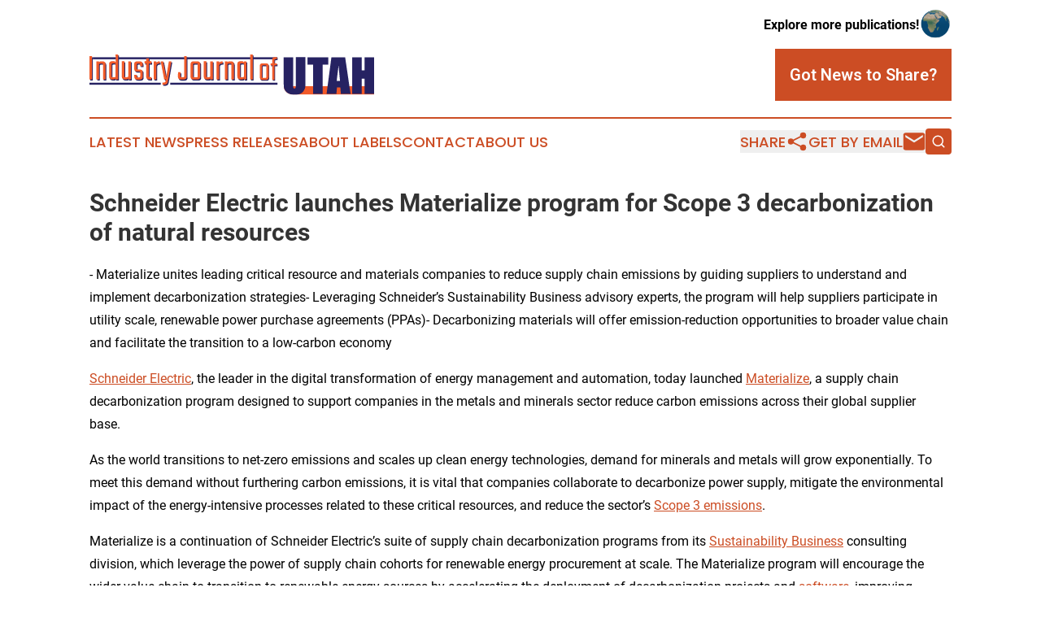

--- FILE ---
content_type: text/html;charset=utf-8
request_url: https://www.industryjournalutah.com/article/700770155-schneider-electric-launches-materialize-program-for-scope-3-decarbonization-of-natural-resources
body_size: 7952
content:
<!DOCTYPE html>
<html lang="en">
<head>
  <title>Schneider Electric launches Materialize program for Scope 3 decarbonization of natural resources | Industry Journal of Utah</title>
  <meta charset="utf-8">
  <meta name="viewport" content="width=device-width, initial-scale=1">
    <meta name="description" content="Industry Journal of Utah is an online news publication focusing on industries in the Utah: Fresh industries and services news from Utah">
    <link rel="icon" href="https://cdn.newsmatics.com/agp/sites/industryjournalutah-favicon-1.png" type="image/png">
  <meta name="csrf-token" content="ZxLDtQ_JSABRfFdyKN3tvdMbGYCNceZZZaycbUgZuPo=">
  <meta name="csrf-param" content="authenticity_token">
  <link href="/css/styles.min.css?v1d0b8e25eaccc1ca72b30a2f13195adabfa54991" rel="stylesheet" data-turbo-track="reload">
  <link rel="stylesheet" href="/plugins/vanilla-cookieconsent/cookieconsent.css?v1d0b8e25eaccc1ca72b30a2f13195adabfa54991">
  
<style type="text/css">
    :root {
        --color-primary-background: rgba(204, 77, 36, 0.3);
        --color-primary: #cc4d24;
        --color-secondary: #292562;
    }
</style>

  <script type="importmap">
    {
      "imports": {
          "adController": "/js/controllers/adController.js?v1d0b8e25eaccc1ca72b30a2f13195adabfa54991",
          "alertDialog": "/js/controllers/alertDialog.js?v1d0b8e25eaccc1ca72b30a2f13195adabfa54991",
          "articleListController": "/js/controllers/articleListController.js?v1d0b8e25eaccc1ca72b30a2f13195adabfa54991",
          "dialog": "/js/controllers/dialog.js?v1d0b8e25eaccc1ca72b30a2f13195adabfa54991",
          "flashMessage": "/js/controllers/flashMessage.js?v1d0b8e25eaccc1ca72b30a2f13195adabfa54991",
          "gptAdController": "/js/controllers/gptAdController.js?v1d0b8e25eaccc1ca72b30a2f13195adabfa54991",
          "hamburgerController": "/js/controllers/hamburgerController.js?v1d0b8e25eaccc1ca72b30a2f13195adabfa54991",
          "labelsDescription": "/js/controllers/labelsDescription.js?v1d0b8e25eaccc1ca72b30a2f13195adabfa54991",
          "searchController": "/js/controllers/searchController.js?v1d0b8e25eaccc1ca72b30a2f13195adabfa54991",
          "videoController": "/js/controllers/videoController.js?v1d0b8e25eaccc1ca72b30a2f13195adabfa54991",
          "navigationController": "/js/controllers/navigationController.js?v1d0b8e25eaccc1ca72b30a2f13195adabfa54991"          
      }
    }
  </script>
  <script>
      (function(w,d,s,l,i){w[l]=w[l]||[];w[l].push({'gtm.start':
      new Date().getTime(),event:'gtm.js'});var f=d.getElementsByTagName(s)[0],
      j=d.createElement(s),dl=l!='dataLayer'?'&l='+l:'';j.async=true;
      j.src='https://www.googletagmanager.com/gtm.js?id='+i+dl;
      f.parentNode.insertBefore(j,f);
      })(window,document,'script','dataLayer','GTM-KGCXW2X');
  </script>

  <script>
    window.dataLayer.push({
      'cookie_settings': 'delta'
    });
  </script>
</head>
<body class="df-5 is-subpage">
<noscript>
  <iframe src="https://www.googletagmanager.com/ns.html?id=GTM-KGCXW2X"
          height="0" width="0" style="display:none;visibility:hidden"></iframe>
</noscript>
<div class="layout">

  <!-- Top banner -->
  <div class="max-md:hidden w-full content universal-ribbon-inner flex justify-end items-center">
    <a href="https://www.affinitygrouppublishing.com/" target="_blank" class="brands">
      <span class="font-bold text-black">Explore more publications!</span>
      <div>
        <img src="/images/globe.png" height="40" width="40" class="icon-globe"/>
      </div>
    </a>
  </div>
  <header data-controller="hamburger">
  <div class="content">
    <div class="header-top">
      <div class="flex gap-2 masthead-container justify-between items-center">
        <div class="mr-4 logo-container">
          <a href="/">
              <img src="https://cdn.newsmatics.com/agp/sites/industryjournalutah-logo-1.svg" alt="Industry Journal of Utah"
                class="max-md:!h-[60px] lg:!max-h-[115px]" height="56"
                width="auto" />
          </a>
        </div>
        <button class="hamburger relative w-8 h-6">
          <span aria-hidden="true"
            class="block absolute h-[2px] w-9 bg-[--color-primary] transform transition duration-500 ease-in-out -translate-y-[15px]"></span>
          <span aria-hidden="true"
            class="block absolute h-[2px] w-7 bg-[--color-primary] transform transition duration-500 ease-in-out translate-x-[7px]"></span>
          <span aria-hidden="true"
            class="block absolute h-[2px] w-9 bg-[--color-primary] transform transition duration-500 ease-in-out translate-y-[15px]"></span>
        </button>
        <a href="/submit-news" class="max-md:hidden button button-upload-content button-primary w-fit">
          <span>Got News to Share?</span>
        </a>
      </div>
      <!--  Screen size line  -->
      <div class="absolute bottom-0 -ml-[20px] w-screen h-[1px] bg-[--color-primary] z-50 md:hidden">
      </div>
    </div>
    <!-- Navigation bar -->
    <div class="navigation is-hidden-on-mobile" id="main-navigation">
      <div class="w-full md:hidden">
        <div data-controller="search" class="relative w-full">
  <div data-search-target="form" class="relative active">
    <form data-action="submit->search#performSearch" class="search-form">
      <input type="text" name="query" placeholder="Search..." data-search-target="input" class="search-input md:hidden" />
      <button type="button" data-action="click->search#toggle" data-search-target="icon" class="button-search">
        <img height="18" width="18" src="/images/search.svg" />
      </button>
    </form>
  </div>
</div>

      </div>
      <nav class="navigation-part">
          <a href="/latest-news" class="nav-link">
            Latest News
          </a>
          <a href="/press-releases" class="nav-link">
            Press Releases
          </a>
          <a href="/about-labels" class="nav-link">
            About Labels
          </a>
          <a href="/contact" class="nav-link">
            Contact
          </a>
          <a href="/about" class="nav-link">
            About Us
          </a>
      </nav>
      <div class="w-full md:w-auto md:justify-end">
        <div data-controller="navigation" class="header-actions hidden">
  <button class="nav-link flex gap-1 items-center" onclick="window.ShareDialog.openDialog()">
    <span data-navigation-target="text">
      Share
    </span>
    <span class="icon-share"></span>
  </button>
  <button onclick="window.AlertDialog.openDialog()" class="nav-link nav-link-email flex items-center gap-1.5">
    <span data-navigation-target="text">
      Get by Email
    </span>
    <span class="icon-mail"></span>
  </button>
  <div class="max-md:hidden">
    <div data-controller="search" class="relative w-full">
  <div data-search-target="form" class="relative active">
    <form data-action="submit->search#performSearch" class="search-form">
      <input type="text" name="query" placeholder="Search..." data-search-target="input" class="search-input md:hidden" />
      <button type="button" data-action="click->search#toggle" data-search-target="icon" class="button-search">
        <img height="18" width="18" src="/images/search.svg" />
      </button>
    </form>
  </div>
</div>

  </div>
</div>

      </div>
      <a href="/submit-news" class="md:hidden uppercase button button-upload-content button-primary w-fit">
        <span>Got News to Share?</span>
      </a>
      <a href="https://www.affinitygrouppublishing.com/" target="_blank" class="nav-link-agp">
        Explore more publications!
        <img src="/images/globe.png" height="35" width="35" />
      </a>
    </div>
  </div>
</header>

  <div id="main-content" class="content">
    <div id="flash-message"></div>
    <h1>Schneider Electric launches Materialize program for Scope 3 decarbonization of natural resources</h1>
<div class="press-release">
  <h2>- Materialize unites leading critical resource and materials companies to reduce supply chain&#xA0;emissions by guiding suppliers to understand and implement decarbonization strategies- Leveraging Schneider&#x2019;s Sustainability Business advisory experts, the program will help suppliers participate in utility scale, renewable power purchase agreements (PPAs)- Decarbonizing materials will offer emission-reduction opportunities to broader value chain and facilitate the transition to a low-carbon economy</h2>
      <p><a href="" rel="nofollow" target="_blank">Schneider Electric</a><u>,</u> the leader in the digital transformation of energy management and automation, today launched <a href="https://www.globenewswire.com/Tracker?data=uDrUVIJcdkUKlVcmkLV8TYGZqR2FgGfqMwEIi7koSsE8B0c-3hpx7xNAgLU4CokhJaE4Dmny7Idt3CE1JLi_-UUHqKpqFsgv_BS-2T6Ay7U=" rel="nofollow" target="_blank">Materialize</a>, a supply chain decarbonization program designed to support companies in the metals and minerals sector reduce carbon emissions across their global supplier base.&#xA0;</p>    <p>As the world transitions to net-zero emissions and scales up clean energy technologies, demand for minerals and metals will grow exponentially. To meet this demand without furthering carbon emissions, it is vital that companies collaborate to decarbonize power supply, mitigate the environmental impact of the energy-intensive processes related to these critical resources, and reduce the sector&#x2019;s <a href="https://www.globenewswire.com/Tracker?data=[base64]" rel="nofollow" target="_blank">Scope 3 emissions</a>.</p>    <p>Materialize&#xA0;is a continuation of Schneider Electric&#x2019;s suite of supply chain decarbonization programs from its <a href="https://www.globenewswire.com/Tracker?data=a40BcUqMzmrrBSYNAZ8hbDv9t0ZH4mAkMtcwbzAkPNrsNycjrn1q1UWK4jKJ40rsDMvFx-dB5lSGzV6C-z6jYwKqqTwANVeMJ7a0tO6Fc20=" rel="nofollow" target="_blank">Sustainability Business</a> consulting division, which leverage the power of supply chain cohorts for renewable energy procurement at scale. The Materialize program will encourage the wider value chain to transition to renewable energy sources by accelerating the deployment of decarbonization projects and <a href="https://www.globenewswire.com/Tracker?data=u2hZ2q0Y95aOSwFeea9pguGNSq83Xc7SdflVBWB0YCnIghcnvrcjk2WOaItJST2YNAArvXOy9CnwlKjtSU75Rw==" rel="nofollow" target="_blank">software</a>, improving access for suppliers to renewable energy solutions at scale, such as power purchase agreements (PPAs).</p>   <blockquote>  <p>&#x201C;We are delighted to launch Materialize as our latest collaborative program to reduce Scope 3 emissions. We have a strong track record of working with customers to meet their sustainability objectives, and this program will accelerate action in this sector,&#x201D; said <strong>Barbara Frei, Executive Vice President, Industrial Automation at Schneider Electric</strong>. &#x201C;Educating suppliers within the sector&#x2019;s wider value chain on the importance of their operational models in closing net-zero ambition gaps is vital if we are to decarbonize the sector. Materialize will drive definitive next steps for the industry to lead the way.&#x201D;&#xA0;</p>  </blockquote>   <p>Lowering emissions is a challenging task due to the complexity of the value chain, data availability and reliability, and the difficulties in defining the breadth of the sector&#x2019;s Scope 3 emissions. Suppliers lack expertise in decarbonization and face barriers to progress, such as solution costs and availability. Through Materialize, experts from Schneider Electric&#x2019;s Sustainability Business will simultaneously engage hundreds of industry suppliers through digital technology platforms and guide them on removing such barriers.&#xA0;</p>   <blockquote>  <p>Industry collaborator, <strong>Global Mining Guidelines Group (GMG), CEO Heather Ednie</strong>, said: &#x201C;Through collaboration and innovation, the partnership between GMG and Schneider Electric seeks to revolutionize the mining supply chain, moving it even further toward sustainability. As GMG members push the boundaries of what is possible, Materialize will be instrumental in disseminating knowledge to the industry at large, and establishing clear pathways for it to become more sustainable.&#x201D;</p>  </blockquote>   <p>Materialize also has the potential to offer industries outside of the sector a way to decarbonize their broader supply chain ecosystems. by sourcing materials suppliers who prioritize sustainable and low-carbon production methods.</p>   <blockquote>  <p>&#x201C;Measuring scope 3 emissions shines a spotlight on supply chains and reinforces the importance of circularity. Materialize will help to further circularity in the sector and beyond, and this is something we support,&#x201D; said <strong>Kunal Sinha, Global Head of Recycling at Glencore</strong>.</p>  </blockquote>   <p>Schneider Electric&#x2019;s other programs include <a href="https://www.globenewswire.com/Tracker?data=[base64]" rel="nofollow" target="_blank">Energize,</a> a collaborative effort across the pharmaceutical industry with over 500 supplier companies already participating, and <a href="https://www.globenewswire.com/Tracker?data=[base64]" rel="nofollow" target="_blank">Catalyze</a> for semiconductor companies. Both were created to engage thousands of suppliers simultaneously to drive swift and measurable action to reduce program sponsors&#x2019; Scope 3 emissions.&#xA0;The portfolio builds on Schneider&#x2019;s foundational initiative, <a href="https://www.globenewswire.com/Tracker?data=7_rCpK9EhrAduBXacvvMvsAb0Q_OjYBIuJiZSKajltiVse61F_nnOiXyF4WqDs2ePxPyV_2gGT3KUHfmXn1xLj8zYKOIBnsIVkw6sE5BoctHhUk2H9R14fStm4C5hK4gYVXwIU4aYebfZeT2OGejsqPgSpH2vI7VyGewCsxl6Rs=" rel="nofollow" target="_blank"><strong>The Zero Carbon Project</strong></a>, that provides resources and guidance to program participants, encouraging ambitious decarbonization goals with a deployment action plan to achieve it.<br> &#xA0;</p>    <p>Contact:<br> Schneider Electric&#xA0;Global Media Relations<br> global.pr@se.com</p> <p id="gnw_attachments_section-header">
    <strong>Attachment</strong>
</p>
<ul id="gnw_attachments_section-items">
            <li>
        <a target="_blank" href="https://ml-eu.globenewswire.com/Resource/Download/c7bdbf6b-f43a-4494-9fdc-d979cf4c3238" rel="nofollow">Schneider Electric launches Materialize program for Scope 3 decarbonization of natural resources.pdf</a>
      </li>
      </ul>
<img class="__GNW8366DE3E__IMG" src="https://www.globenewswire.com/newsroom/ti?nf=MTAwMDkzMjcxNyM0MDE4MTMxMjcjMTAxMTIwNA=="> <br><img src="https://ml-eu.globenewswire.com/media/ZjNiY2EwNDAtYWY0Zi00MTBiLTkyOGEtYjVlNGFiMTNiZGE0LTEwMTEyMDQ=/tiny/Schneider-Electric-SE.png" referrerpolicy="no-referrer-when-downgrade"><pre>Schneider Electric Global Media Relations</pre>
    <p>
  Legal Disclaimer:
</p>
<p>
  EIN Presswire provides this news content "as is" without warranty of any kind. We do not accept any responsibility or liability
  for the accuracy, content, images, videos, licenses, completeness, legality, or reliability of the information contained in this
  article. If you have any complaints or copyright issues related to this article, kindly contact the author above.
</p>
<img class="prtr" src="https://www.einpresswire.com/tracking/article.gif?t=5&a=W6U2Q0Rd1FetePb8&i=zo3FS26weutfHJhT" alt="">
</div>

  </div>
</div>
<footer class="footer footer-with-line">
  <div class="content flex flex-col">
    <p class="footer-text text-sm mb-4 order-2 lg:order-1">© 1995-2026 Newsmatics Inc. dba Affinity Group Publishing &amp; Industry Journal of Utah. All Rights Reserved.</p>
    <div class="footer-nav lg:mt-2 mb-[30px] lg:mb-0 flex gap-7 flex-wrap justify-center order-1 lg:order-2">
        <a href="/about" class="footer-link">About</a>
        <a href="/archive" class="footer-link">Press Release Archive</a>
        <a href="/submit-news" class="footer-link">Submit Press Release</a>
        <a href="/legal/terms" class="footer-link">Terms &amp; Conditions</a>
        <a href="/legal/dmca" class="footer-link">Copyright/DMCA Policy</a>
        <a href="/legal/privacy" class="footer-link">Privacy Policy</a>
        <a href="/contact" class="footer-link">Contact</a>
    </div>
  </div>
</footer>
<div data-controller="dialog" data-dialog-url-value="/" data-action="click->dialog#clickOutside">
  <dialog
    class="modal-shadow fixed backdrop:bg-black/20 z-40 text-left bg-white rounded-full w-[350px] h-[350px] overflow-visible"
    data-dialog-target="modal"
  >
    <div class="text-center h-full flex items-center justify-center">
      <button data-action="click->dialog#close" type="button" class="modal-share-close-button">
        ✖
      </button>
      <div>
        <div class="mb-4">
          <h3 class="font-bold text-[28px] mb-3">Share us</h3>
          <span class="text-[14px]">on your social networks:</span>
        </div>
        <div class="flex gap-6 justify-center text-center">
          <a href="https://www.facebook.com/sharer.php?u=https://www.industryjournalutah.com" class="flex flex-col items-center font-bold text-[#4a4a4a] text-sm" target="_blank">
            <span class="h-[55px] flex items-center">
              <img width="40px" src="/images/fb.png" alt="Facebook" class="mb-2">
            </span>
            <span class="text-[14px]">
              Facebook
            </span>
          </a>
          <a href="https://www.linkedin.com/sharing/share-offsite/?url=https://www.industryjournalutah.com" class="flex flex-col items-center font-bold text-[#4a4a4a] text-sm" target="_blank">
            <span class="h-[55px] flex items-center">
              <img width="40px" height="40px" src="/images/linkedin.png" alt="LinkedIn" class="mb-2">
            </span>
            <span class="text-[14px]">
            LinkedIn
            </span>
          </a>
        </div>
      </div>
    </div>
  </dialog>
</div>

<div data-controller="alert-dialog" data-action="click->alert-dialog#clickOutside">
  <dialog
    class="fixed backdrop:bg-black/20 modal-shadow z-40 text-left bg-white rounded-full w-full max-w-[450px] aspect-square overflow-visible"
    data-alert-dialog-target="modal">
    <div class="flex items-center text-center -mt-4 h-full flex-1 p-8 md:p-12">
      <button data-action="click->alert-dialog#close" type="button" class="modal-close-button">
        ✖
      </button>
      <div class="w-full" data-alert-dialog-target="subscribeForm">
        <img class="w-8 mx-auto mb-4" src="/images/agps.svg" alt="AGPs" />
        <p class="md:text-lg">Get the latest news on this topic.</p>
        <h3 class="dialog-title mt-4">SIGN UP FOR FREE TODAY</h3>
        <form data-action="submit->alert-dialog#submit" method="POST" action="/alerts">
  <input type="hidden" name="authenticity_token" value="ZxLDtQ_JSABRfFdyKN3tvdMbGYCNceZZZaycbUgZuPo=">

  <input data-alert-dialog-target="fullnameInput" type="text" name="fullname" id="fullname" autocomplete="off" tabindex="-1">
  <label>
    <input data-alert-dialog-target="emailInput" placeholder="Email address" name="email" type="email"
      value=""
      class="rounded-xs mb-2 block w-full bg-white px-4 py-2 text-gray-900 border-[1px] border-solid border-gray-600 focus:border-2 focus:border-gray-800 placeholder:text-gray-400"
      required>
  </label>
  <div class="text-red-400 text-sm" data-alert-dialog-target="errorMessage"></div>

  <input data-alert-dialog-target="timestampInput" type="hidden" name="timestamp" value="1769229115" autocomplete="off" tabindex="-1">

  <input type="submit" value="Sign Up"
    class="!rounded-[3px] w-full mt-2 mb-4 bg-primary px-5 py-2 leading-5 font-semibold text-white hover:color-primary/75 cursor-pointer">
</form>
<a data-action="click->alert-dialog#close" class="text-black underline hover:no-underline inline-block mb-4" href="#">No Thanks</a>
<p class="text-[15px] leading-[22px]">
  By signing to this email alert, you<br /> agree to our
  <a href="/legal/terms" class="underline text-primary hover:no-underline" target="_blank">Terms & Conditions</a>
</p>

      </div>
      <div data-alert-dialog-target="checkEmail" class="hidden">
        <img class="inline-block w-9" src="/images/envelope.svg" />
        <h3 class="dialog-title">Check Your Email</h3>
        <p class="text-lg mb-12">We sent a one-time activation link to <b data-alert-dialog-target="userEmail"></b>.
          Just click on the link to
          continue.</p>
        <p class="text-lg">If you don't see the email in your inbox, check your spam folder or <a
            class="underline text-primary hover:no-underline" data-action="click->alert-dialog#showForm" href="#">try
            again</a>
        </p>
      </div>

      <!-- activated -->
      <div data-alert-dialog-target="activated" class="hidden">
        <img class="w-8 mx-auto mb-4" src="/images/agps.svg" alt="AGPs" />
        <h3 class="dialog-title">SUCCESS</h3>
        <p class="text-lg">You have successfully confirmed your email and are subscribed to <b>
            Industry Journal of Utah
          </b> daily
          news alert.</p>
      </div>
      <!-- alreadyActivated -->
      <div data-alert-dialog-target="alreadyActivated" class="hidden">
        <img class="w-8 mx-auto mb-4" src="/images/agps.svg" alt="AGPs" />
        <h3 class="dialog-title">Alert was already activated</h3>
        <p class="text-lg">It looks like you have already confirmed and are receiving the <b>
            Industry Journal of Utah
          </b> daily news
          alert.</p>
      </div>
      <!-- activateErrorMessage -->
      <div data-alert-dialog-target="activateErrorMessage" class="hidden">
        <img class="w-8 mx-auto mb-4" src="/images/agps.svg" alt="AGPs" />
        <h3 class="dialog-title">Oops!</h3>
        <p class="text-lg mb-4">It looks like something went wrong. Please try again.</p>
        <form data-action="submit->alert-dialog#submit" method="POST" action="/alerts">
  <input type="hidden" name="authenticity_token" value="ZxLDtQ_JSABRfFdyKN3tvdMbGYCNceZZZaycbUgZuPo=">

  <input data-alert-dialog-target="fullnameInput" type="text" name="fullname" id="fullname" autocomplete="off" tabindex="-1">
  <label>
    <input data-alert-dialog-target="emailInput" placeholder="Email address" name="email" type="email"
      value=""
      class="rounded-xs mb-2 block w-full bg-white px-4 py-2 text-gray-900 border-[1px] border-solid border-gray-600 focus:border-2 focus:border-gray-800 placeholder:text-gray-400"
      required>
  </label>
  <div class="text-red-400 text-sm" data-alert-dialog-target="errorMessage"></div>

  <input data-alert-dialog-target="timestampInput" type="hidden" name="timestamp" value="1769229115" autocomplete="off" tabindex="-1">

  <input type="submit" value="Sign Up"
    class="!rounded-[3px] w-full mt-2 mb-4 bg-primary px-5 py-2 leading-5 font-semibold text-white hover:color-primary/75 cursor-pointer">
</form>
<a data-action="click->alert-dialog#close" class="text-black underline hover:no-underline inline-block mb-4" href="#">No Thanks</a>
<p class="text-[15px] leading-[22px]">
  By signing to this email alert, you<br /> agree to our
  <a href="/legal/terms" class="underline text-primary hover:no-underline" target="_blank">Terms & Conditions</a>
</p>

      </div>

      <!-- deactivated -->
      <div data-alert-dialog-target="deactivated" class="hidden">
        <img class="w-8 mx-auto mb-4" src="/images/agps.svg" alt="AGPs" />
        <h3 class="dialog-title">You are Unsubscribed!</h3>
        <p class="text-lg">You are no longer receiving the <b>
            Industry Journal of Utah
          </b>daily news alert.</p>
      </div>
      <!-- alreadyDeactivated -->
      <div data-alert-dialog-target="alreadyDeactivated" class="hidden">
        <img class="w-8 mx-auto mb-4" src="/images/agps.svg" alt="AGPs" />
        <h3 class="dialog-title">You have already unsubscribed!</h3>
        <p class="text-lg">You are no longer receiving the <b>
            Industry Journal of Utah
          </b> daily news alert.</p>
      </div>
      <!-- deactivateErrorMessage -->
      <div data-alert-dialog-target="deactivateErrorMessage" class="hidden">
        <img class="w-8 mx-auto mb-4" src="/images/agps.svg" alt="AGPs" />
        <h3 class="dialog-title">Oops!</h3>
        <p class="text-lg">Try clicking the Unsubscribe link in the email again and if it still doesn't work, <a
            href="/contact">contact us</a></p>
      </div>
    </div>
  </dialog>
</div>

<script src="/plugins/vanilla-cookieconsent/cookieconsent.umd.js?v1d0b8e25eaccc1ca72b30a2f13195adabfa54991"></script>
  <script src="/js/cookieconsent.js?v1d0b8e25eaccc1ca72b30a2f13195adabfa54991"></script>

<script type="module" src="/js/app.js?v1d0b8e25eaccc1ca72b30a2f13195adabfa54991"></script>
</body>
</html>


--- FILE ---
content_type: image/svg+xml
request_url: https://cdn.newsmatics.com/agp/sites/industryjournalutah-logo-1.svg
body_size: 13497
content:
<?xml version="1.0" encoding="UTF-8" standalone="no"?>
<svg
   xmlns:dc="http://purl.org/dc/elements/1.1/"
   xmlns:cc="http://creativecommons.org/ns#"
   xmlns:rdf="http://www.w3.org/1999/02/22-rdf-syntax-ns#"
   xmlns:svg="http://www.w3.org/2000/svg"
   xmlns="http://www.w3.org/2000/svg"
   version="1.1"
   id="Layer_1"
   x="0px"
   y="0px"
   viewBox="0 0 400 56.500001"
   xml:space="preserve"
   width="400"
   height="56.5"><metadata
   id="metadata115"><rdf:RDF><cc:Work
       rdf:about=""><dc:format>image/svg+xml</dc:format><dc:type
         rdf:resource="http://purl.org/dc/dcmitype/StillImage" /></cc:Work></rdf:RDF></metadata><defs
   id="defs113" />
<style
   type="text/css"
   id="style2">
	.st0{fill:#F15A29;}
	.st1{fill:#262262;}
	.st2{fill:#DEA13C;}
</style>
<g
   id="g108"
   transform="translate(0,-113.8)">
	<path
   class="st0"
   d="m 400,158.4 v 11.5 H 284.2 c -1.3,-0.3 -2.6,-0.6 -3.7,-1.1 -2.3,-1 -4.1,-2.3 -5.2,-4 -1.2,-1.6 -1.8,-3.4 -2,-5.2 0,-0.3 -0.1,-0.8 -0.1,-1.2 z"
   id="path4" />
	<g
   id="g98">
		<rect
   x="4.6999998"
   y="117.7"
   class="st1"
   width="259.5"
   height="2.8"
   id="rect6" />
		<path
   class="st2"
   d="m 59.8,125.2 c -0.7,-0.3 -1.2,-0.1 -1.7,0.3 0,-0.1 -0.1,-0.1 -0.1,-0.1 0.2,-0.4 0.5,-0.5 0.9,-0.6 0.4,-0.1 0.8,-0.1 0.9,0.4 z"
   id="path8" />
		<path
   class="st2"
   d="m 65.5,129.6 c -0.1,0.4 -0.5,0.5 -0.7,0.9 -0.1,-0.4 0.1,-0.9 0.7,-0.9 z"
   id="path10" />
		<path
   class="st2"
   d="m 92.6,126.9 c 0.1,-0.1 0.3,-0.1 0.5,-0.3 0,0.4 -0.2,0.4 -0.5,0.3 z"
   id="path12" />
		<path
   class="st2"
   d="m 66.8,129.8 c -0.1,0 -0.2,-0.1 -0.3,-0.1 0.2,-0.2 0.3,-0.1 0.3,0.1 z"
   id="path14" />
		<path
   class="st2"
   d="m 93.1,128.4 c -0.1,0 -0.2,-0.1 -0.2,-0.2 0.1,-0.1 0.2,0 0.2,0.2 z"
   id="path16" />
		<path
   class="st2"
   d="m 60.2,125.5 c -0.1,-0.1 -0.2,-0.1 -0.2,-0.2 0.2,0 0.2,0 0.2,0.2 z"
   id="path18" />
		<path
   class="st1"
   d="m 1.1,117.7 h 3.6 v 32.6 H 1.1 Z"
   id="path20" />
		<path
   class="st1"
   d="m 17.4,124.9 h 2.1 c 2.8,0 4.2,1.4 4.2,4.2 v 21.3 h -3.6 v -20.7 c 0,-0.7 -0.1,-1.1 -0.3,-1.3 -0.2,-0.2 -0.7,-0.3 -1.3,-0.3 h -2.1 c -0.7,0 -1.1,0.1 -1.4,0.4 -0.3,0.3 -0.4,0.8 -0.4,1.5 v 20.4 H 11 V 125 h 3.6 v 1.7 c 0.4,-1.2 1.3,-1.8 2.8,-1.8 z"
   id="path22" />
		<path
   class="st1"
   d="m 37.8,115.2 h 3.6 v 35 h -3.6 v -1.7 c -0.4,1.1 -1.3,1.7 -2.9,1.7 h -2.1 c -2.8,0 -4.2,-1.4 -4.2,-4.2 v -17.2 c 0,-2.8 1.4,-4.2 4.2,-4.2 h 2.1 c 1.5,0 2.5,0.6 2.9,1.7 z m -3.9,32 H 36 c 0.7,0 1.1,-0.1 1.4,-0.4 0.3,-0.3 0.4,-0.8 0.4,-1.5 v -15.5 c 0,-0.7 -0.1,-1.2 -0.4,-1.5 -0.3,-0.3 -0.7,-0.4 -1.4,-0.4 h -2.1 c -0.7,0 -1.1,0.1 -1.3,0.3 -0.2,0.2 -0.3,0.7 -0.3,1.3 v 16.1 c 0,0.7 0.1,1.1 0.3,1.3 0.2,0.2 0.6,0.3 1.3,0.3 z"
   id="path24" />
		<path
   class="st1"
   d="m 55.8,124.9 h 3.6 v 25.4 h -3.6 v -1.7 c -0.4,1.1 -1.3,1.7 -2.9,1.7 h -2.1 c -2.8,0 -4.2,-1.4 -4.2,-4.2 v -21.3 h 3.6 v 20.7 c 0,0.7 0.1,1.1 0.3,1.3 0.2,0.2 0.7,0.3 1.3,0.3 H 54 c 0.7,0 1.1,-0.1 1.4,-0.4 0.3,-0.3 0.4,-0.8 0.4,-1.5 0,0.1 0,-20.3 0,-20.3 z"
   id="path26" />
		<path
   class="st1"
   d="m 72.4,145.6 v -4.8 c 0,-0.7 -0.1,-1.1 -0.3,-1.3 -0.2,-0.2 -0.7,-0.3 -1.3,-0.3 h -2.6 c -2.8,0 -4.2,-1.4 -4.2,-4.2 v -6 c 0,-2.8 1.4,-4.2 4.2,-4.2 h 3.6 c 2.8,0 4.2,1.4 4.2,4.2 v 2.6 h -3.6 v -2 c 0,-0.7 -0.1,-1.1 -0.3,-1.3 -0.2,-0.2 -0.7,-0.3 -1.3,-0.3 h -1.5 c -0.7,0 -1.1,0.1 -1.3,0.3 -0.2,0.2 -0.3,0.7 -0.3,1.3 v 5 c 0,0.7 0.1,1.1 0.3,1.3 0.2,0.2 0.7,0.3 1.3,0.3 h 2.6 c 2.8,0 4.2,1.4 4.2,4.2 v 5.9 c 0,2.8 -1.4,4.2 -4.2,4.2 h -3.5 c -2.8,0 -4.2,-1.4 -4.2,-4.2 v -2.6 h 3.6 v 2 c 0,0.7 0.1,1.1 0.3,1.3 0.2,0.2 0.7,0.3 1.3,0.3 h 1.4 c 0.7,0 1.1,-0.1 1.3,-0.3 0.2,-0.3 0.3,-0.7 0.3,-1.4 z"
   id="path28" />
		<path
   class="st1"
   d="m 88.1,128 h -3.6 v 17.3 c 0,0.7 0.1,1.1 0.3,1.3 0.2,0.2 0.7,0.3 1.3,0.3 h 2 v 3.4 H 85 c -2.8,0 -4.2,-1.4 -4.2,-4.2 V 128 h -2.2 v -3.1 h 2.3 v -4.2 h 3.6 v 4.2 h 3.6 z"
   id="path30" />
		<path
   class="st1"
   d="m 98.9,124.9 h 1.1 v 3.2 h -1.6 c -2.2,0 -3.3,1.3 -3.3,3.9 v 18.3 h -3.6 v -25.4 h 3.6 v 2.9 c 0.3,-0.8 0.7,-1.5 1.4,-2 0.7,-0.6 1.5,-0.9 2.4,-0.9 z"
   id="path32" />
		<path
   class="st1"
   d="m 106.4,157.7 h -2.8 v -3.1 h 1.7 c 1.5,0 2.4,-0.5 2.6,-1.7 l 0.7,-2.6 h -2.4 l -4.9,-25.4 h 3.6 l 4.1,22.9 3.8,-22.9 h 3.6 l -5.1,28.7 c -0.5,2.7 -2.1,4.1 -4.9,4.1 z"
   id="path34" />
		<path
   class="st1"
   d="m 125.6,140.3 h 3.6 v 5.4 c 0,0.7 0.1,1.1 0.3,1.3 0.2,0.2 0.7,0.3 1.3,0.3 h 1.8 c 0.7,0 1.1,-0.1 1.3,-0.3 0.2,-0.2 0.3,-0.7 0.3,-1.3 v -27.9 h 3.6 v 28.5 c 0,2.8 -1.4,4.2 -4.2,4.2 h -4 c -2.8,0 -4.2,-1.4 -4.2,-4.2 z"
   id="path36" />
		<path
   class="st1"
   d="m 147.4,124.9 h 5.4 c 2.8,0 4.2,1.4 4.2,4.2 v 17.1 c 0,2.8 -1.4,4.2 -4.2,4.2 h -5.4 c -2.8,0 -4.2,-1.4 -4.2,-4.2 V 129 c 0,-2.7 1.4,-4.1 4.2,-4.1 z m 5.9,20.6 v -15.9 c 0,-0.7 -0.1,-1.1 -0.3,-1.3 -0.2,-0.2 -0.7,-0.3 -1.3,-0.3 h -3.2 c -0.7,0 -1.1,0.1 -1.3,0.3 -0.2,0.2 -0.3,0.7 -0.3,1.3 v 16 c 0,0.7 0.1,1.1 0.3,1.3 0.2,0.2 0.7,0.3 1.3,0.3 h 3.2 c 0.7,0 1.1,-0.1 1.3,-0.3 0.2,-0.2 0.3,-0.6 0.3,-1.4 z"
   id="path38" />
		<path
   class="st1"
   d="m 170.9,124.9 h 3.6 v 25.4 h -3.6 v -1.7 c -0.4,1.1 -1.3,1.7 -2.9,1.7 h -2.1 c -2.8,0 -4.2,-1.4 -4.2,-4.2 v -21.3 h 3.6 v 20.7 c 0,0.7 0.1,1.1 0.3,1.3 0.2,0.2 0.7,0.3 1.3,0.3 h 2.1 c 0.7,0 1.1,-0.1 1.4,-0.4 0.3,-0.3 0.4,-0.8 0.4,-1.5 z"
   id="path40" />
		<path
   class="st1"
   d="m 187.1,124.9 h 1.1 v 3.2 h -1.6 c -2.2,0 -3.3,1.3 -3.3,3.9 v 18.3 h -3.6 v -25.4 h 3.6 v 2.9 c 0.3,-0.8 0.7,-1.5 1.4,-2 0.7,-0.6 1.5,-0.9 2.4,-0.9 z"
   id="path42" />
		<path
   class="st1"
   d="m 197.9,124.9 h 2.1 c 2.8,0 4.2,1.4 4.2,4.2 v 21.3 h -3.6 v -20.7 c 0,-0.7 -0.1,-1.1 -0.3,-1.3 -0.2,-0.2 -0.7,-0.3 -1.3,-0.3 h -2.1 c -0.7,0 -1.1,0.1 -1.4,0.4 -0.3,0.3 -0.4,0.8 -0.4,1.5 v 20.4 h -3.6 V 125 h 3.6 v 1.7 c 0.3,-1.2 1.2,-1.8 2.8,-1.8 z"
   id="path44" />
		<path
   class="st1"
   d="m 218.2,124.9 h 3.6 v 25.4 h -3.6 v -1.7 c -0.4,1.1 -1.3,1.7 -2.9,1.7 h -2.1 c -2.8,0 -4.2,-1.4 -4.2,-4.2 V 129 c 0,-2.8 1.4,-4.2 4.2,-4.2 h 2.1 c 1.5,0 2.5,0.6 2.9,1.7 z m -3.8,22.3 h 2.1 c 0.7,0 1.1,-0.1 1.4,-0.4 0.3,-0.3 0.4,-0.8 0.4,-1.5 v -15.5 c 0,-0.7 -0.1,-1.2 -0.4,-1.5 -0.3,-0.3 -0.7,-0.4 -1.4,-0.4 h -2.1 c -0.7,0 -1.1,0.1 -1.3,0.3 -0.2,0.2 -0.3,0.7 -0.3,1.3 v 16 c 0,0.7 0.1,1.1 0.3,1.3 0.1,0.3 0.5,0.4 1.3,0.4 z"
   id="path46" />
		<path
   class="st1"
   d="M 230.7,150.3 H 227 v -35 h 3.6 v 35 z"
   id="path48" />
		<path
   class="st0"
   d="m 0,116.2 h 3.6 v 32.6 H 0 Z"
   id="path50" />
		<path
   class="st0"
   d="m 16.3,123.4 h 2.1 c 2.8,0 4.2,1.4 4.2,4.2 v 21.3 H 19 v -20.7 c 0,-0.7 -0.1,-1.1 -0.3,-1.3 -0.2,-0.2 -0.7,-0.3 -1.3,-0.3 h -2.1 c -0.7,0 -1.1,0.1 -1.4,0.4 -0.3,0.3 -0.4,0.8 -0.4,1.5 v 20.4 H 9.8 v -25.3 h 3.6 v 1.7 c 0.5,-1.4 1.4,-1.9 2.9,-1.9 z"
   id="path52" />
		<path
   class="st0"
   d="m 36.7,113.8 h 3.6 v 35 h -3.6 v -1.7 c -0.4,1.1 -1.3,1.7 -2.9,1.7 h -2 c -2.8,0 -4.2,-1.4 -4.2,-4.2 v -17.2 c 0,-2.8 1.4,-4.2 4.2,-4.2 h 2.1 c 1.5,0 2.5,0.6 2.9,1.7 z m -3.9,31.9 h 2.1 c 0.7,0 1.1,-0.1 1.4,-0.4 0.3,-0.3 0.4,-0.8 0.4,-1.5 v -15.5 c 0,-0.7 -0.1,-1.2 -0.4,-1.5 -0.3,-0.3 -0.7,-0.4 -1.4,-0.4 h -2.1 c -0.7,0 -1.1,0.1 -1.3,0.3 -0.2,0.2 -0.3,0.7 -0.3,1.3 v 16.1 c 0,0.7 0.1,1.1 0.3,1.3 0.1,0.2 0.6,0.3 1.3,0.3 z"
   id="path54" />
		<path
   class="st0"
   d="m 54.6,123.4 h 3.6 v 25.4 h -3.6 v -1.7 c -0.4,1.1 -1.3,1.7 -2.9,1.7 h -2.1 c -2.8,0 -4.2,-1.4 -4.2,-4.2 V 123.3 H 49 V 144 c 0,0.7 0.1,1.1 0.3,1.3 0.2,0.2 0.7,0.3 1.3,0.3 h 2.1 c 0.7,0 1.1,-0.1 1.4,-0.4 0.3,-0.3 0.4,-0.8 0.4,-1.5 v -20.3 z"
   id="path56" />
		<path
   class="st0"
   d="m 71.3,144.2 v -4.8 c 0,-0.7 -0.1,-1.1 -0.3,-1.3 -0.2,-0.2 -0.7,-0.3 -1.3,-0.3 H 67 c -2.8,0 -4.2,-1.4 -4.2,-4.2 v -6 c 0,-2.8 1.4,-4.2 4.2,-4.2 h 3.6 c 2.8,0 4.2,1.4 4.2,4.2 v 2.6 h -3.6 v -2 c 0,-0.7 -0.1,-1.1 -0.3,-1.3 -0.2,-0.2 -0.7,-0.3 -1.3,-0.3 h -1.5 c -0.7,0 -1.1,0.1 -1.3,0.3 -0.2,0.2 -0.3,0.7 -0.3,1.3 v 5 c 0,0.7 0.1,1.1 0.3,1.3 0.2,0.2 0.7,0.3 1.3,0.3 h 2.6 c 2.8,0 4.2,1.4 4.2,4.2 v 5.9 c 0,2.8 -1.4,4.2 -4.2,4.2 h -3.5 c -2.8,0 -4.2,-1.4 -4.2,-4.2 v -2.6 h 3.6 v 2 c 0,0.7 0.1,1.1 0.3,1.3 0.2,0.2 0.7,0.3 1.3,0.3 h 1.4 c 0.7,0 1.1,-0.1 1.3,-0.3 0.2,-0.4 0.4,-0.8 0.4,-1.4 z"
   id="path58" />
		<path
   class="st0"
   d="m 87,126.5 h -3.6 v 17.3 c 0,0.7 0.1,1.1 0.3,1.3 0.2,0.2 0.7,0.3 1.3,0.3 h 2 v 3.4 h -3.1 c -2.8,0 -4.2,-1.4 -4.2,-4.2 v -18.2 h -2.3 v -3.1 h 2.3 v -4.2 h 3.6 v 4.2 H 87 Z"
   id="path60" />
		<path
   class="st0"
   d="m 97.8,123.4 h 1.1 v 3.2 h -1.6 c -2.2,0 -3.3,1.3 -3.3,3.9 v 18.3 H 90.4 V 123.4 H 94 v 2.9 c 0.3,-0.8 0.7,-1.5 1.4,-2 0.6,-0.6 1.4,-0.9 2.4,-0.9 z"
   id="path62" />
		<path
   class="st0"
   d="m 105.3,156.2 h -2.8 v -3.1 h 1.7 c 1.5,0 2.4,-0.5 2.6,-1.7 l 0.7,-2.6 H 105 l -4.9,-25.4 h 3.6 l 4.1,22.9 3.8,-22.9 h 3.6 l -5.1,28.7 c -0.4,2.7 -2,4.1 -4.8,4.1 z"
   id="path64" />
		<path
   class="st0"
   d="m 124.5,138.7 h 3.6 v 5.4 c 0,0.7 0.1,1.1 0.3,1.3 0.2,0.2 0.7,0.3 1.3,0.3 h 1.8 c 0.7,0 1.1,-0.1 1.3,-0.3 0.2,-0.2 0.3,-0.7 0.3,-1.3 v -27.9 h 3.6 v 28.5 c 0,2.8 -1.4,4.2 -4.2,4.2 h -4 c -2.8,0 -4.2,-1.4 -4.2,-4.2 z"
   id="path66" />
		<path
   class="st0"
   d="m 146.2,123.4 h 5.4 c 2.8,0 4.2,1.4 4.2,4.2 v 17.1 c 0,2.8 -1.4,4.2 -4.2,4.2 h -5.4 c -2.8,0 -4.2,-1.4 -4.2,-4.2 v -17.2 c 0.1,-2.7 1.5,-4.1 4.2,-4.1 z m 5.9,20.7 v -16 c 0,-0.7 -0.1,-1.1 -0.3,-1.3 -0.2,-0.2 -0.7,-0.3 -1.3,-0.3 h -3.2 c -0.7,0 -1.1,0.1 -1.3,0.3 -0.2,0.2 -0.3,0.7 -0.3,1.3 v 16 c 0,0.7 0.1,1.1 0.3,1.3 0.2,0.2 0.7,0.3 1.3,0.3 h 3.2 c 0.7,0 1.1,-0.1 1.3,-0.3 0.3,-0.2 0.3,-0.7 0.3,-1.3 z"
   id="path68" />
		<path
   class="st0"
   d="m 169.8,123.4 h 3.6 v 25.4 h -3.6 v -1.7 c -0.4,1.1 -1.3,1.7 -2.9,1.7 h -2.1 c -2.8,0 -4.2,-1.4 -4.2,-4.2 v -21.3 h 3.6 V 144 c 0,0.7 0.1,1.1 0.3,1.3 0.2,0.2 0.7,0.3 1.3,0.3 h 2.1 c 0.7,0 1.1,-0.1 1.4,-0.4 0.3,-0.3 0.4,-0.8 0.4,-1.5 v -20.3 z"
   id="path70" />
		<path
   class="st0"
   d="m 186,123.4 h 1.1 v 3.2 h -1.6 c -2.2,0 -3.3,1.3 -3.3,3.9 v 18.3 h -3.6 v -25.4 h 3.6 v 2.9 c 0.3,-0.8 0.7,-1.5 1.4,-2 0.7,-0.6 1.5,-0.9 2.4,-0.9 z"
   id="path72" />
		<path
   class="st0"
   d="m 196.8,123.4 h 2.1 c 2.8,0 4.2,1.4 4.2,4.2 v 21.3 h -3.6 v -20.7 c 0,-0.7 -0.1,-1.1 -0.3,-1.3 -0.2,-0.2 -0.7,-0.3 -1.3,-0.3 h -2.1 c -0.7,0 -1.1,0.1 -1.4,0.4 -0.3,0.3 -0.4,0.8 -0.4,1.5 v 20.4 h -3.7 v -25.3 h 3.6 v 1.7 c 0.4,-1.4 1.3,-1.9 2.9,-1.9 z"
   id="path74" />
		<path
   class="st0"
   d="m 217.1,123.4 h 3.6 v 25.4 h -3.6 v -1.7 c -0.4,1.1 -1.3,1.7 -2.9,1.7 H 212 c -2.8,0 -4.2,-1.4 -4.2,-4.2 v -17.2 c 0,-2.8 1.4,-4.2 4.2,-4.2 h 2.1 c 1.5,0 2.5,0.6 2.9,1.7 v -1.5 z m -3.9,22.3 h 2.1 c 0.7,0 1.1,-0.1 1.4,-0.4 0.3,-0.3 0.4,-0.8 0.4,-1.5 v -15.5 c 0,-0.7 -0.1,-1.2 -0.4,-1.5 -0.3,-0.3 -0.7,-0.4 -1.4,-0.4 h -2.1 c -0.7,0 -1.1,0.1 -1.3,0.3 -0.2,0.2 -0.3,0.7 -0.3,1.3 v 15.9 c 0,0.7 0.1,1.1 0.3,1.3 0.1,0.4 0.6,0.5 1.3,0.5 z"
   id="path76" />
		<path
   class="st0"
   d="m 229.5,148.8 h -3.6 v -35 h 3.6 z"
   id="path78" />
		<g
   id="g84">
			<path
   class="st1"
   d="m 243.9,127.4 h 4.9 c 2.5,0 3.8,1.3 3.8,3.8 v 15.7 c 0,2.5 -1.3,3.8 -3.8,3.8 h -4.9 c -2.5,0 -3.8,-1.3 -3.8,-3.8 v -15.7 c 0.1,-2.5 1.3,-3.8 3.8,-3.8 z m 5.5,18.9 v -14.6 c 0,-0.6 -0.1,-1 -0.3,-1.2 -0.2,-0.2 -0.6,-0.3 -1.2,-0.3 h -3 c -0.6,0 -1,0.1 -1.2,0.3 -0.2,0.2 -0.3,0.6 -0.3,1.2 v 14.6 c 0,0.7 0.1,1.1 0.3,1.3 0.2,0.2 0.6,0.3 1.2,0.3 h 3 c 0.6,0 1,-0.1 1.2,-0.3 0.2,-0.2 0.3,-0.6 0.3,-1.3 z"
   id="path80" />
			<path
   class="st1"
   d="m 264.2,121.7 h -1.8 c -0.6,0 -1,0.1 -1.2,0.3 -0.2,0.2 -0.3,0.6 -0.3,1.2 v 4.3 h 3.4 v 2.8 h -3.4 v 20.4 h -3.3 v -20.4 h -2.3 v -2.8 h 2.3 v -5 c 0,-2.5 1.3,-3.8 3.8,-3.8 h 2.9 z"
   id="path82" />
		</g>
		<g
   id="g92">
			<g
   id="g90">
				<path
   class="st0"
   d="m 243.2,126.2 h 4.9 c 2.5,0 3.8,1.3 3.8,3.8 v 15.7 c 0,2.5 -1.3,3.8 -3.8,3.8 h -4.9 c -2.5,0 -3.8,-1.3 -3.8,-3.8 V 130 c -0.1,-2.6 1.2,-3.8 3.8,-3.8 z m 5.4,18.9 v -14.6 c 0,-0.6 -0.1,-1 -0.3,-1.2 -0.2,-0.2 -0.6,-0.3 -1.2,-0.3 h -3 c -0.6,0 -1,0.1 -1.2,0.3 -0.2,0.2 -0.3,0.6 -0.3,1.2 v 14.6 c 0,0.7 0.1,1.1 0.3,1.3 0.2,0.2 0.6,0.3 1.2,0.3 h 3 c 0.6,0 1,-0.1 1.2,-0.3 0.1,-0.3 0.3,-0.7 0.3,-1.3 z"
   id="path86" />
				<path
   class="st0"
   d="m 263.4,120.4 h -1.8 c -0.6,0 -1,0.1 -1.2,0.3 -0.2,0.2 -0.3,0.6 -0.3,1.2 v 4.3 h 3.4 v 2.8 h -3.4 v 20.4 h -3.3 V 129 h -2.3 v -2.8 h 2.3 v -5 c 0,-2.5 1.3,-3.8 3.8,-3.8 h 2.9 z"
   id="path88" />
			</g>
		</g>
		<rect
   y="153.39999"
   class="st1"
   width="100.2"
   height="2.8"
   id="rect94"
   x="0" />
		<rect
   x="113.5"
   y="153.39999"
   class="st1"
   width="150.7"
   height="2.8"
   id="rect96" />
	</g>
	<path
   class="st1"
   d="m 290.1,117.7 v 37.9 c 0,1.1 0,2 -0.1,2.7 -0.1,1 -0.2,1.8 -0.3,2.2 -0.2,0.7 -0.8,1 -1.6,1 -0.7,0 -1.2,-0.3 -1.5,-0.9 -0.2,-0.4 -0.3,-1.2 -0.3,-2.3 0,-0.6 0,-1.3 0,-2 v -38.6 h -13.4 v 30.5 c 0,4.7 0.1,8.1 0.2,10.2 0,0.5 0.1,0.9 0.1,1.2 0.2,1.8 0.9,3.5 2.1,5.2 1.2,1.6 2.9,3 5.3,4 1.2,0.5 2.4,0.9 3.7,1.1 1.4,0.3 2.8,0.4 4.4,0.4 1.5,0 2.9,-0.1 4.2,-0.4 1.1,-0.2 2.1,-0.5 3,-0.9 2,-0.9 3.7,-2.1 4.9,-3.8 1.2,-1.7 2,-3.3 2.3,-4.9 0.1,-0.5 0.1,-1.2 0.2,-2 0.1,-1.6 0.2,-3.6 0.2,-6.3 v -34.4 h -13.4 z"
   id="path100" />
	<path
   class="st1"
   d="M 306.4,117.7 V 128 h 7.9 v 41.2 h 13.4 V 128 h 7.9 v -10.3 z"
   id="path102" />
	<path
   class="st1"
   d="m 365.3,158.4 -6,-40.7 H 340 l -5.4,40.7 -1.4,10.8 H 347 l 0.8,-9.3 h 4.8 l 0.7,9.3 H 367 Z m -15.2,-29.2 c 0.7,8.6 1.4,15.8 2,21.6 h -4.6 c 0.4,-4.5 1.3,-11.7 2.6,-21.6 z"
   id="path104" />
	<path
   class="st1"
   d="m 386.6,117.7 v 18.4 h -4 v -18.4 h -13.4 v 51.5 h 13.4 v -21.6 h 4 v 21.6 H 400 v -51.5 z"
   id="path106" />
</g>
</svg>
